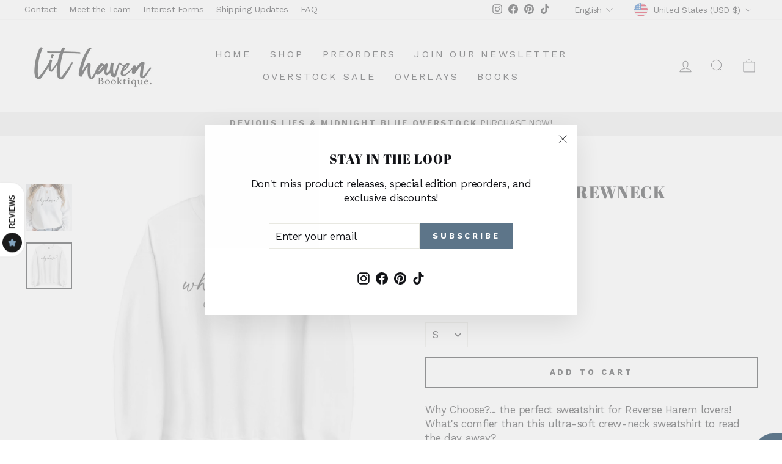

--- FILE ---
content_type: text/plain; charset=utf-8
request_url: https://d-ipv6.mmapiws.com/ant_squire
body_size: 159
content:
lithavenbooktique.com;019bf670-86cd-7be6-a5e7-cdff82bdbcbb:64cb87e1fc6effa277fec696d1c514e8de44b922

--- FILE ---
content_type: text/javascript
request_url: https://limits.minmaxify.com/lithavenbooktique.myshopify.com?v=139c&r=20260123222423
body_size: 13632
content:
!function(e){if(!e.minMaxify&&-1==location.href.indexOf("checkout.shopify")){var t=e.minMaxifyContext||{},i=e.minMaxify={shop:"lithavenbooktique.myshopify.com",cart:null,cartLoadTryCount:0,customer:t.customer,feedback:function(e){if(!(a.search(/\/(account|password|checkouts|cache|blogs|pages|\d+\/)/)>=0)){var t=new XMLHttpRequest;t.open("POST","https://app.minmaxify.com/report"),t.send(location.protocol+"//"+i.shop+a+"\n"+e)}},guarded:function(e,t){return function(){try{var a=t&&t.apply(this,arguments),n=e.apply(this,arguments);return t?n||a:n}catch(e){console.error(e);var o=e.toString();-1==o.indexOf("Maximum call stack")&&i.feedback("ex\n"+(e.stack||"")+"\n"+o)}}}},a=e.location.pathname;i.guarded((function(){var n,o,r,d,l,s=e.jQuery,c=e.document,m={btnCheckout:"[name=checkout],[href='/checkout'],[type=submit][value=Checkout],[onclick='window.location\\=\\'\\/checkout\\''],form[action='/checkout'] [type=submit],.checkout_button,form[action='/cart'] [type=submit].button-cart-custom,.btn-checkout,.checkout-btn,.button-checkout,.rebuy-cart__checkout-button,.gokwik-checkout,.tdf_btn_ck",lblCheckout:"[name=checkout],.checkout_button_label",btnCartQtyAdjust:".cart-item-decrease,.cart-item-increase,.js--qty-adjuster,.js-qty__adjust,.minmaxify-quantity-button,.numberUpDown > *,.cart-item button.adjust,.cart-wrapper .quantity-selector__button,.cart .product-qty > .items,.cart__row [type=button],.cart-item-quantity button.adjust,.cart_items .js-change-quantity,.ajaxcart__qty-adjust,.cart-table-quantity button",divCheckout:".additional-checkout-buttons,.dynamic-checkout__content,.cart__additional_checkout,.additional_checkout_buttons,.paypal-button-context-iframe,.additional-checkout-button--apple-pay,.additional-checkout-button--google-pay",divDynaCheckout:"div.shopify-payment-button,.shopify-payment-button > div,#gokwik-buy-now",fldMin:"",fldQty:"input[name=quantity]",fldCartQty:"input[name^='updates['],.cart__qty-input,[data-cart-item-quantity]",btnCartDrawer:"a[href='/cart'],.js-drawer-open-right",btnUpdate:"[type=submit][name=update],.cart .btn-update"},u=0,h={name:""},p=2e4,f={NOT_VALID_MSG:"Order not valid",CART_UPDATE_MSG:"Cart needs to be updated",CART_AUTO_UPDATE:"Quantities have been changed, press OK to validate the cart.",CART_UPDATE_MSG2:'Cart contents have changed, you must click "Update cart" before proceeding.',VERIFYING_MSG:"Verifying",VERIFYING_EXPANDED:"Please wait while we verify your cart.",PREVENT_CART_UPD_MSG:"\n\n"},g="/";function b(){return(new Date).getTime()}Object.assign;function y(e,t){try{setTimeout(e,t||0)}catch(i){t||e()}}function x(e){return e?"string"==typeof e?c.querySelectorAll(e):e.nodeType?[e]:e:[]}function v(e,t){var i,a=x(e);if(a&&t)for(i=0;i<a.length;++i)t(a[i]);return a}function k(e,t){var i=e&&c.querySelector(e);if(i)return t?"string"==typeof t?i[t]:t(i):i}function E(e,t){if(s)return s(e).trigger(t);v(e,(function(e){e[t]()}))}function S(e,t,i){try{if(s)return s(e).on(t,i)}catch(e){}v(e,(function(e){e.addEventListener(t,i)}))}function T(e,t){try{var i=c.createElement("template");i.innerHTML=e;var a=i.content.childNodes;if(a){if(!t)return a[0];for(;a.length;)t.appendChild(a[0]);return 1}}catch(e){console.error(e)}}function _(e){var t=e.target;try{return(t.closest||t.matches).bind(t)}catch(e){}}function M(){}i.showMessage=function(e){if(L())return(i.closePopup||M)(),!0;var t=w.messages||w.getMessages();if(++u,e&&(i.prevented=b()),!i.showPopup||!i.showPopup(t[0],t.slice(1))){for(var a="",n=0;n<t.length;++n)a+=t[n]+"\n";alert(a),r&&E(m.btnUpdate,"click")}return e&&(e.stopImmediatePropagation&&e.stopImmediatePropagation(),e.stopPropagation&&e.stopPropagation(),e.preventDefault&&e.preventDefault()),!1};var B="top: 0; left: 0; width: 100%; height: 100%; position: fixed;",C=".minmaxify-p-bg {"+B+" z-index: 2147483641; overflow: hidden; background: #0B0B0BCC; opacity: 0.2;} .minmaxify-p-bg.minmaxify-a {transition: opacity 0.15s ease-out; opacity: 1; display: block;} .minmaxify-p-wrap {"+B+' display: table; z-index: 2147483642; outline: none !important; pointer-events: none;} .minmaxify-p-wrap > div {display: table-cell; vertical-align: middle;} .minmaxify-dlg {padding:0px; margin:auto; border: 0px;} .minmaxify-dlg::backdrop {background:#0B0B0BBB;} .minmaxify-p {opacity: .5; color: black; background-color: white; padding: 18px; max-width: 500px; margin: 18px auto; width: calc(100% - 36px); pointer-events: auto; border: solid white 1px; overflow: auto; max-height: 95vh;} dialog > .minmaxify-p {margin:auto; width:100%;} .minmaxify-p.minmaxify-a {opacity: 1; transition: all 0.25s ease-in; border-width: 0px;} .minmaxify-ok {display: inline-block; padding: 8px 20px; margin: 0; line-height: 1.42; text-decoration: none; text-align: center; vertical-align: middle; white-space: nowrap; border: 1px solid transparent; border-radius: 2px; font-family: "Montserrat","Helvetica Neue",sans-serif; font-weight: 400;font-size: 14px;text-transform: uppercase;transition:background-color 0.2s ease-out;background-color: #000000; color: white; min-width: unset;} .minmaxify-ok:after {content: "OK";} .minmaxify-close {font-style: normal; font-size: 28px; font-family: monospace; overflow: visible; background: transparent; border: 0; appearance: none; display: block; outline: none; padding: 0px; box-shadow: none; margin: -10px -5px 0 0; opacity: .65;} .minmaxify-p button {user-select: none; cursor: pointer; float:right; width: unset;} .minmaxify-close:hover, .minmaxify-close:focus {opacity: 1;} .minmaxify-p ul {padding-left: 2rem; margin-bottom: 2rem;}';function D(e){if(f.locales){var t=(f.locales[i.locale]||{})[e];if(void 0!==t)return t}return f[e]}var A,O={messages:[D("VERIFYING_EXPANDED")],equalTo:function(e){return this===e}},w=O;function N(e){return n?n.getItemLimits(i,e):{}}function P(){return n&&X}function L(){return w.isOk&&!r&&P()||"force"==w.isOk||o}function I(){location.pathname!=a&&(a=location.pathname);try{if(P()&&!o){!function(){var e=i.cart&&i.cart.items;if(!e)return;v(m.fldCartQty,(function(t){for(var i=0;i<e.length;++i){var a=e[i],n=t.dataset;if(a.key==n.lineId||t.id&&-1!=t.id.search(new RegExp("updates(_large)?_"+a.id,"i"))||(n.cartLine||n.index)==i+1){var o=N(a);o.min>1&&!o.combine&&(t.min=o.min),o.max&&(t.max=o.max),o.multiple&&!o.combine&&(t.step=o.multiple);break}}}))}(),v(m.divDynaCheckout,(function(e){e.style.display="none"}));var t=function(t){var i,n;if(!i){if(!n)try{n=decodeURIComponent(a||location.href||"")}catch(e){n=""}if(!((n=n.split("/")).length>2&&"products"==n[n.length-2]))return;i=n[n.length-1]}var o=(e.ShopifyAnalytics||{}).meta||{},r={handle:i,sku:""},d=o.product,l=o.selectedVariantId;if(!d){var s=k("#ProductJson-product-template");if(s)try{d=s._product||JSON.parse(s.dataset.product||s.textContent)}catch(e){}}if(d){r.product_description=d.description,r.product_type=d.type,r.vendor=d.vendor,r.price=d.price,r.product_title=d.title,r.product_id=d.id;var c=d.variants||[],m=c.length;if(l||1==m)for(var u=0;u<m;++u){var h=c[u];if(1==m||h.id==l){r.variant_title=h.public_title,r.sku=h.sku,r.grams=h.weight,r.price=h.price||d.price,r.variant_id=h.id,r.name=h.name,r.product_title||(r.product_title=h.name);break}}}return $(r),r}();if(t){var n=k(m.fldQty);!function(t,i){function a(e,t){if(arguments.length<2)return i.getAttribute(e);null==t?i.removeAttribute(e):i.setAttribute(e,t)}var n=t.max||void 0,o=t.multiple,r=t.min;if((e.minmaxifyDisplayProductLimit||M)(t),i){var d=a("mm-max"),l=a("mm-step"),s=a("mm-min"),c=parseInt(i.max),m=parseInt(i.step),u=parseInt(i.min);stockMax=parseInt(a("mm-stock-max")),val=parseInt(i.value),(r!=s||r>u)&&((s?val==s||val==u:!val||val<r)&&(i.value=r),!t.combine&&r>1?a("min",r):s&&a("min",1),a("mm-min",r)),isNaN(stockMax)&&!d&&(stockMax=parseInt(a("data-max-quantity")||a("max")),a("mm-stock-max",stockMax)),!isNaN(stockMax)&&n&&n>stockMax&&(n=stockMax),(n!=d||isNaN(c)||c>n)&&(n?a("max",n):d&&a("max",null),a("mm-max",n)),(o!=l||o>1&&m!=o)&&(t.combine?l&&a("step",null):a("step",o),a("mm-step",o))}}(N(t),n)}}}catch(e){console.error(e)}return H(),R(),!0}function H(e,t,i){v(m.lblCheckout,(function(a){var n=null===e?a.minMaxifySavedLabel:e;a.minMaxifySavedLabel||(a.minMaxifySavedLabel=a.value||(a.innerText||a.textContent||"").trim()),void 0!==n&&(a.value=n,a.textContent&&!a.childElementCount&&(a.textContent=n));var o=a.classList;o&&t&&o.add(t),o&&i&&o.remove(i)}))}function G(e){"start"==e?(H(D("VERIFYING_MSG"),"btn--loading"),d||(d=b(),p&&y((function(){d&&b()-d>=p&&(W()&&i.feedback("sv"),w={isOk:"force"},G("stop"))}),p))):"stop"==e?(H(w.isOk?null:D("NOT_VALID_MSG"),0,"btn--loading"),d=0,(i.popupShown||M)()&&y(i.showMessage)):"changed"==e&&H(D("CART_UPDATE_MSG")),R()}function R(){v(m.divCheckout,(function(e){var t=e.style;L()?e.mm_hidden&&(t.display=e.mm_hidden,e.mm_hidden=!1):"none"!=t.display&&(e.mm_hidden=t.display||"block",t.display="none")})),(e.minmaxifyDisplayCartLimits||M)(!o&&w,r)}function U(e){var t=_(e);if(t){if(t(m.btnCheckout))return i.showMessage(e);t(m.btnCartQtyAdjust)&&i.onChange(e)}}function q(t){null==i.cart&&(i.cart=(e.Shopify||{}).cart||null),t&&function(){let e=(i.cart||{}).items;if(e){X=!0;for(var t=0;t<e.length;++t){var a=e[t];a.quantity&&!$(a)&&(X=!1)}X||J()}}();var a=i.cart&&i.cart.item_count&&(t||!u&&W());(I()||a||t)&&(P()&&i.cart?(w=n.validateCart(i),G("stop"),a&&(A&&!w.isOk&&!w.equalTo(A)&&c.body?i.showMessage():!u&&W()&&y(i.showMessage,100)),A=w):(w=O,G("start"),i.cart||Q()))}function W(){let e=a.length-5;return e<4&&a.indexOf("/cart")==e}function V(e,t,a,n){if(t&&"function"==typeof t.search&&4==e.readyState&&"blob"!=e.responseType){var o,d;try{if(200!=e.status)"POST"==a&&-1!=t.search(/\/cart(\/update|\/change|\/clear|\.js)/)&&(422==e.status?Q():r&&(r=!1,q()));else{if("GET"==a&&-1!=t.search(/\/cart($|\.js|\.json|\?view=)/)&&-1==t.search(/\d\d\d/))return;var l=(o=e.response||e.responseText||"").indexOf&&o.indexOf("{")||0;-1!=t.search(/\/cart(\/update|\/change|\/clear|\.js)/)||"/cart"==t&&0==l?(-1!=t.indexOf("callback=")&&o.substring&&(o=o.substring(l,o.length-1)),d=i.handleCartUpdate(o,-1!=t.indexOf("cart.js")?"get":"update",n)):-1!=t.indexOf("/cart/add")?d=i.handleCartUpdate(o,"add",n):"GET"!=a||W()&&"/cart"!=t||(q(),d=1)}}catch(e){if(!o||0==e.toString().indexOf("SyntaxError"))return;console.error(e),i.feedback("ex\n"+(e.stack||"")+"\n"+e.toString()+"\n"+t)}d&&K()}}function K(){for(var e=500;e<=2e3;e+=500)y(I,e)}function Q(){var e=new XMLHttpRequest,t=g+"cart.js?_="+b();e.open("GET",t),e.mmUrl=null,e.onreadystatechange=function(){V(e,t)},e.send(),y((function(){null==i.cart&&i.cartLoadTryCount++<60&&Q()}),5e3+500*i.cartLoadTryCount)}i.getLimitsFor=N,i.checkLimits=L,i.onChange=i.guarded((function(){G("changed"),r=!0,w=W()&&k(m.btnUpdate)?{messages:[D("CART_AUTO_UPDATE")]}:{messages:[D("CART_UPDATE_MSG2")]},R()})),e.getLimits=q,e.mmIsEnabled=L,i.handleCartUpdate=function(e,t,a){"string"==typeof e&&(e=JSON.parse(e));var n="get"==t&&JSON.stringify(e);if("get"!=t||l!=n){if("update"==t)i.cart=e;else if("add"!=t){if(a&&!e.item_count&&i.cart)return;i.cart=e}else{var o=e.items||[e];e=i.cart;for(var d=0;d<o.length;++d){var s=o[d];e&&e.items||(e=i.cart={total_price:0,total_weight:0,items:[],item_count:0}),e.total_price+=s.line_price,e.total_weight+=s.grams*s.quantity,e.item_count+=s.quantity;for(var c=0;c<e.items.length;++c){var m=e.items[c];if(m.id==s.id){e.total_price-=m.line_price,e.total_weight-=m.grams*m.quantity,e.item_count-=m.quantity,e.items[c]=s,s=0;break}}s&&e.items.unshift(s)}e.items=e.items.filter((function(e){return e.quantity>0})),n=JSON.stringify(e)}return l=n,r=!1,q(!0),1}if(!w.isOk)return I(),1};var Y={},j={},F={},X=!0;function z(e){e?"string"==typeof e&&(e=JSON.parse(e)):e=[],F={};for(var t=0;t<e.length;++t){var i=e[t];i.product_id&&(Y[i.product_id]=i),i.variant_id&&(j[i.variant_id]=i),i.id&&(F[i.id]=i)}}function J(){var e=new XMLHttpRequest;e.open("GET","/apps/minmaxify/liquids/cart-extras?_="+b()),e.mmUrl=null,e.onreadystatechange=function(){4==e.readyState&&(z(e.responseText),q(!0))},e.send(),y((function(){!X&&i.cartLoadTryCount++<20&&J()}),1e4+1e3*i.cartLoadTryCount)}function $(e){var t=F[e.id]||j[e.variant_id]||Y[e.product_id];if(t)return e.coll=t.collection,e.ptag=t.tag,!0}z(t.cartItemExtras),t.product&&z([t.product]);var Z,ee=e.XMLHttpRequest.prototype,te=ee.open,ie=ee.send;function ae(){s||(s=e.jQuery);var t=e.Shopify||{},a=t.shop||location.host;if(h=t.theme||h,o=!1,a==i.shop){var n;i.locale=t.locale,I(),function(e,t,a,n){v(e,(function(e){if(!e["mmBound_"+t]){e["mmBound_"+t]=!0;var o=e["on"+t];o&&n?e["on"+t]=i.guarded((function(e){!1!==a()?o.apply(this,arguments):e.preventDefault()})):S(e,t,i.guarded(a))}}))}(m.btnCartDrawer,"click",K),i.showPopup||T('<style type="text/css" minmaxify>'+C+"</style>",c.head)&&(i.showPopup=function(e,t){for(var a='<button title="Close (Esc)" type="button" class="minmaxify-close" aria-label="Close">&times;</button>'+e.replace(new RegExp("\n","g"),"<br/>")+"<ul>",o=0;o<t.length;++o){var r=t[o];r&&(a+="<li>"+r+"</li>")}a+='</ul><div><button class="minmaxify-ok"></button><div style="display:table;clear:both;"></div></div>';var d=k("div.minmaxify-p");if(d)d.innerHTML=a,n&&!n.open&&n.showModal();else{var l=c.body;(n=c.createElement("dialog")).showModal?(n.className="minmaxify-dlg",n.innerHTML="<div class='minmaxify-p minmaxify-a'>"+a+"</div>",l.appendChild(n),n.showModal(),S(n,"click",(function(e){var t=_(e);t&&!t(".minmaxify-p")&&i.closePopup()}))):(n=0,l.insertBefore(T("<div class='minmaxify-p-bg'></div>"),l.firstChild),l.insertBefore(T("<div class='minmaxify-p-wrap'><div><div role='dialog' aria-modal='true' aria-live='assertive' tabindex='1' class='minmaxify-p'>"+a+"</div></div></div>"),l.firstChild),y(v.bind(i,".minmaxify-p-bg, .minmaxify-p",(function(e){e.classList.add("minmaxify-a")}))))}return S(".minmaxify-ok","click",(function(){i.closePopup(1)})),S(".minmaxify-close, .minmaxify-p-bg","click",(function(){i.closePopup()})),1},i.closePopup=function(e){n?n.close():v(".minmaxify-p-wrap, .minmaxify-p-bg",(function(e){e.parentNode.removeChild(e)})),r&&e&&E(m.btnUpdate,"click")},i.popupShown=function(){return n?n.open:x("div.minmaxify-p").length},c.addEventListener("keyup",(function(e){27===e.keyCode&&i.closePopup()}))),ne();var d=document.getElementsByTagName("script");for(let e=0;e<d.length;++e){var l=d[e];l.src&&-1!=l.src.indexOf("trekkie.storefront")&&!l.minMaxify&&(l.minMaxify=1,l.addEventListener("load",ne))}}else o=!0}function ne(){var t=e.trekkie||(e.ShopifyAnalytics||{}).lib||{},a=t.track;a&&!a.minMaxify&&(t.track=function(e){return"Viewed Product Variant"==e&&y(I),a.apply(this,arguments)},t.track.minMaxify=1,t.ready&&(t.ready=i.guarded(q,t.ready)));var n=e.subscribe;"function"!=typeof n||n.mm_quTracked||(n.mm_quTracked=1,n("quantity-update",i.guarded(I)))}i.initCartValidator=i.guarded((function(e){n||(n=e,o||q(!0))})),ee.open=function(e,t,i,a,n){return this.mmMethod=e,this.mmUrl=t,te.apply(this,arguments)},ee.send=function(e){var t=this;return t.addEventListener?t.addEventListener("readystatechange",(function(e){V(t,t.mmUrl,t.mmMethod)})):t.onreadystatechange=i.guarded((function(){V(t,t.mmUrl)}),t.onreadystatechange),ie.apply(t,arguments)},(Z=e.fetch)&&!Z.minMaxify&&(e.fetch=function(e,t){var a,n=(t||e||{}).method||"GET";return a=Z.apply(this,arguments),-1!=(e=((e||{}).url||e||"").toString()).search(/\/cart(\/|\.js)/)&&(a=a.then((function(t){try{var a=i.guarded((function(i){t.readyState=4,t.responseText=i,V(t,e,n,!0)}));t.ok?t.clone().text().then(a):a()}catch(e){}return t}))),a},e.fetch.minMaxify=1),["mousedown","touchstart","touchend","click"].forEach((function(t){e.addEventListener(t,i.guarded(U),{capture:!0,passive:!1})})),e.addEventListener("keydown",(function(e){var t=e.key,a=_(e);a&&a(m.fldCartQty)&&(t>=0&&t<=9||-1!=["Delete","Backspace"].indexOf(t))&&i.onChange(e)})),e.addEventListener("change",i.guarded((function(e){var t=_(e);t&&t(m.fldCartQty)&&i.onChange(e)}))),c.addEventListener("DOMContentLoaded",i.guarded((function(){ae(),o||(W()&&y(q),(e.booster||e.BoosterApps)&&s&&s.fn.ajaxSuccess&&s(c).ajaxSuccess((function(e,t,i){i&&V(t,i.url,i.type)})))}))),ae()}))()}}(window),function(){function e(e,t,i,a){this.cart=t||{},this.opt=e,this.customer=i,this.messages=[],this.locale=a&&a.toLowerCase()}e.prototype={recalculate:function(e){this.isOk=!0,this.messages=!e&&[],this.isApplicable()&&(this._calcWeights(),this.addMsg("INTRO_MSG"),this._doSubtotal(),this._doItems(),this._doGroups(),this._doQtyTotals(),this._doWeight())},getMessages:function(){return this.messages||this.recalculate(),this.messages},isApplicable:function(){var e=this.cart._subtotal=Number(this.cart.total_price||0)/100,t=this.opt.overridesubtotal;if(!(t>0&&e>t)){for(var i=0,a=this.cart.items||[],n=0;n<a.length;n++)i+=Number(a[n].quantity);return this.cart._totalQuantity=i,1}},addMsg:function(e,t){if(!this.messages)return;const i=this.opt.messages;var a=i[e];if(i.locales&&this.locale){var n=(i.locales[this.locale]||{})[e];void 0!==n&&(a=n)}a&&(a=this._fmtMsg(unescape(a),t)),this.messages.push(a)},equalTo:function(e){if(this.isOk!==e.isOk)return!1;var t=this.getMessages(),i=e.messages||e.getMessages&&e.getMessages()||[];if(t.length!=i.length)return!1;for(var a=0;a<t.length;++a)if(t[a]!==i[a])return!1;return!0},_calcWeights:function(){this.weightUnit=this.opt.weightUnit||"g";var e=i[this.weightUnit]||1,t=this.cart.items;if(t)for(var a=0;a<t.length;a++){var n=t[a];n._weight=Math.round(Number(n.grams||0)*e*n.quantity*100)/100}this.cart._totalWeight=Math.round(Number(this.cart.total_weight||0)*e*100)/100},_doSubtotal:function(){var e=this.cart._subtotal,t=this.opt.minorder,i=this.opt.maxorder;e<t&&(this.addMsg("MIN_SUBTOTAL_MSG"),this.isOk=!1),i>0&&e>i&&(this.addMsg("MAX_SUBTOTAL_MSG"),this.isOk=!1)},_doWeight:function(){var e=this.cart._totalWeight,t=this.opt.weightmin,i=this.opt.weightmax;e<t&&(this.addMsg("MIN_WEIGHT_MSG"),this.isOk=!1),i>0&&e>i&&(this.addMsg("MAX_WEIGHT_MSG"),this.isOk=!1)},checkGenericLimit:function(e,t,i){if(!(e.quantity<t.min&&(this.addGenericError("MIN",e,t,i),i)||t.max&&e.quantity>t.max&&(this.addGenericError("MAX",e,t,i),i)||t.multiple>1&&e.quantity%t.multiple>0&&(this.addGenericError("MULT",e,t,i),i))){var a=e.line_price/100;void 0!==t.minAmt&&a<t.minAmt&&(this.addGenericError("MIN_SUBTOTAL",e,t,i),i)||t.maxAmt&&a>t.maxAmt&&this.addGenericError("MAX_SUBTOTAL",e,t,i)}},addGenericError:function(e,t,i,a){var n={item:t};a?(e="PROD_"+e+"_MSG",n.itemLimit=i,n.refItem=a):(e="GROUP_"+e+"_MSG",n.groupLimit=i),this.addMsg(e,n),this.isOk=!1},_buildLimitMaps:function(){var e=this.opt,t=e.items||[];e.bySKU={},e.byId={},e.byHandle={};for(var i=0;i<t.length;++i){var a=t[i];a.sku?e.bySKU[a.sku]=a:(a.h&&(e.byHandle[a.h]=a),a.id&&(e.byId[a.id]=a))}},_doItems:function(){var e,t=this.cart.items||[],i={},a={},n=this.opt;n.byHandle||this._buildLimitMaps(),(n.itemmin||n.itemmax||n.itemmult)&&(e={min:n.itemmin,max:n.itemmax,multiple:n.itemmult});for(var o=0;o<t.length;o++){var r=t[o],d=this.getCartItemKey(r),l=i[d],s=a[r.handle];l?(l.quantity+=r.quantity,l.line_price+=r.line_price,l._weight+=r._weight):l=i[d]={ref:r,quantity:r.quantity,line_price:r.line_price,grams:r.grams,_weight:r._weight,limit:this._getIndividualItemLimit(r)},s?(s.quantity+=r.quantity,s.line_price+=r.line_price,s._weight+=r._weight):s=a[r.handle]={ref:r,quantity:r.quantity,line_price:r.line_price,grams:r.grams,_weight:r._weight},s.limit&&s.limit.combine||(s.limit=l.limit)}for(var c in i){if(r=i[c])((m=r.limit||r.limitRule)?!m.combine:e)&&this.checkGenericLimit(r,m||e,r.ref)}for(var c in a){var m;if(r=a[c])(m=r.limit||r.limitRule)&&m.combine&&this.checkGenericLimit(r,m,r.ref)}},getCartItemKey:function(e){var t=e.handle;return t+=e.sku||e.variant_id},getCartItemIds:function(e){var t={handle:e.handle||"",product_id:e.product_id,sku:e.sku},i=t.handle.indexOf(" ");return i>0&&(t.sku=t.handle.substring(i+1),t.handle=t.handle.substring(0,i)),t},_getIndividualItemLimit:function(e){var t=this.opt,i=this.getCartItemIds(e);return t.bySKU[i.sku]||t.byId[i.product_id]||t.byHandle[i.handle]||this.getIndividualGroupLimit(e,i)},getItemLimit:function(e){var t=this.opt;if(!t)return{};void 0===t.byHandle&&this._buildLimitMaps();var i=this._getIndividualItemLimit(e);return i||(i={min:t.itemmin,max:t.itemmax,multiple:t.itemmult}),i},calcItemLimit:function(e){var t=this.getItemLimit(e);(t={max:t.max||0,multiple:t.multiple||1,min:t.min,combine:t.combine}).min||(t.min=t.multiple);var i=this.opt.maxtotalitems||0;(!t.max||i&&i<t.max)&&(t.max=i);for(var a=this.opt.groups||[],n=0;n<a.length;++n){var o=a[n];1==o.combine&&this.groupIsApplicable(e,o)&&(!t.max||o.max&&o.max<t.max)&&(t.max=o.max)}return t},_doQtyTotals:function(){var e=this.opt.maxtotalitems,t=this.opt.mintotalitems,i=this.opt.multtotalitems,a=this.cart._totalQuantity;0!=e&&a>e&&(this.addMsg("TOTAL_ITEMS_MAX_MSG"),this.isOk=!1),a<t&&(this.addMsg("TOTAL_ITEMS_MIN_MSG"),this.isOk=!1),i>1&&a%i>0&&(this.addMsg("TOTAL_ITEMS_MULT_MSG"),this.isOk=!1)},getIndividualGroupLimit:function(e,t){for(var i=this.opt.groups||[],a=0;a<i.length;++a){var n=i[a];if(1!=n.combine&&this.groupIsApplicable(e,n,t))return n}},groupIsApplicable:function(e,i,a){var n=i.field,o=i.op,r=i.filter;if("[]"==n)return this.checkMultipleConditions(r||[],this.groupIsApplicable.bind(this,e),o,a);var d,l=e[n];switch(n){case"ctags":l=(this.customer||{}).tags||[],d=!0;break;case"product":l=e.product_id;case"coll":case"ptag":d=!0;break;case"price":l/=100;break;case"handle":void 0!==(a||{}).handle&&(l=a.handle)}return d&&("e"==o?(o="oo",r=[r]):"ne"==o&&(o="no",r=[r])),t[o](l,r)},_doGroups:function(){for(var e=this.opt.groups||[],t=0;t<e.length;++t){var i=e[t];if(1==i.combine){for(var a=0,n=0,o=this.cart.items||[],r=0;r<o.length;++r){var d=o[r];this.groupIsApplicable(d,i)&&(a+=d.quantity,n+=d.line_price)}a&&this.checkGenericLimit({quantity:a,line_price:n},i)}}},checkMultipleConditions:function(e,t,i,a){for(var n=0;n<e.length;++n){if(t(e[n],a)){if("not"==i)return!1;if("or"==i)return!0}else{if("and"==i)return!1;if("nor"==i)return!0}}return"and"==i||"not"==i},_fmtMsg:function(e,t){var i,a,n,o=this;return e.replace(/\{\{\s*(.*?)\s*\}\}/g,(function(e,r){try{i||(i=o._getContextMsgVariables(t)||{});var d=i[r];return void 0!==d?d:a||(a=i,o._setGeneralMsgVariables(a),void 0===(d=a[r]))?(n||(n=o._makeEvalFunc(i)),n(r)):d}catch(e){return'"'+e.message+'"'}}))},formatMoney:function(e){var t=this.opt.moneyFormat;if(void 0!==t){try{e=e.toLocaleString()}catch(e){}t&&(e=t.replace(/{{\s*amount[a-z_]*\s*}}/,e))}return e},_getContextMsgVariables(e){if(e){var t,i;if(e.itemLimit){var a=e.item,n=e.refItem||a,o=e.itemLimit;t={item:n,ProductQuantity:a.quantity,ProductName:o.combine&&unescape(n.product_title||o.name)||n.title,GroupTitle:o.title,ProductMinQuantity:o.min,ProductMaxQuantity:o.max,ProductQuantityMultiple:o.multiple},i=[["ProductAmount",Number(a.line_price)/100],["ProductMinAmount",o.minAmt],["ProductMaxAmount",o.maxAmt]]}if(e.groupLimit){a=e.item,n=e.refItem||a,o=e.groupLimit;t={item:n,GroupQuantity:a.quantity,GroupTitle:o.title,GroupMinQuantity:o.min,GroupMaxQuantity:o.max,GroupQuantityMultiple:o.multiple},i=[["GroupAmount",Number(a.line_price)/100],["GroupMinAmount",o.minAmt],["GroupMaxAmount",o.maxAmt]]}if(t){for(var r=0;r<i.length;r++){const e=i[r];isNaN(e[1])||Object.defineProperty(t,e[0],{get:this.formatMoney.bind(this,e[1])})}return t}}},_setGeneralMsgVariables:function(e){var t=this.cart,i=this.opt;e.CartWeight=t._totalWeight,e.CartMinWeight=i.weightmin,e.CartMaxWeight=i.weightmax,e.WeightUnit=this.weightUnit,e.CartQuantity=t._totalQuantity,e.CartMinQuantity=i.mintotalitems,e.CartMaxQuantity=i.maxtotalitems,e.CartQuantityMultiple=i.multtotalitems;for(var a=[["CartAmount",t._subtotal],["CartMinAmount",i.minorder],["CartMaxAmount",i.maxorder]],n=0;n<a.length;n++){const t=a[n];isNaN(t[1])||Object.defineProperty(e,t[0],{get:this.formatMoney.bind(this,t[1])})}},_makeEvalFunc:function(e){return new Function("_expr","with(this) return eval(_expr)").bind(e)}};var t={c:function(e,t){return e&&String(e).indexOf(t)>-1},nc:function(e,t){return e&&-1==String(e).indexOf(t)},e:function(e,t){return e==t},g:function(e,t){return e>t},l:function(e,t){return e<t},ne:function(e,t){return e!=t},be:function(e,t){return e>t[0]&&e<t[1]},oo:function(e,t){if(e){e instanceof Array||(e=[e]);for(var i=0;i<e.length;++i)for(var a=0;a<t.length;++a)if(e[i]==t[a])return 1}},no:function(e,t){e instanceof Array||(e=[e]);for(var i=0;i<e.length;++i)for(var a=0;a<t.length;++a)if(e[i]==t[a])return 0;return 1}},i={g:1,kg:.001,lb:.00220462,oz:.03527396},a={messages:{INTRO_MSG:"Cannot place order, you have too many books or overlays in your cart! If you wish to have more than one book or overlay pack of this product type, you must purchase them in separate orders.\n",GROUP_MIN_MSG:"Must have at least {{GroupMinQuantity}} of {{GroupTitle}}.",GROUP_MAX_MSG:"Must have at most {{GroupMaxQuantity}} of {{GroupTitle}}.",GROUP_MULT_MSG:"{{GroupTitle}} quantity must be a multiple of {{GroupQuantityMultiple}}.",PROD_MIN_MSG:"{{ProductName}}: Must have at least {{ProductMinQuantity}} of this item.",PROD_MAX_MSG:"{{ProductName}}: Must have at most {{ProductMaxQuantity}} of this item.",PROD_MULT_MSG:"{{ProductName}}: Quantity must be a multiple of {{ProductQuantityMultiple}}."},items:[{sku:"Bundle-BdCn",max:1},{sku:"Bundle-BsCn",max:1},{sku:"Bundle-CdBn",max:1},{sku:"Bundle-CsBn",max:1},{sku:"Bundle-Detailedx2",max:1},{sku:"Bundle-Detailedx2-KBB-TBOA",max:1},{sku:"Bundle-HELgHd",max:1},{sku:"Bundle-HELgHs",max:1},{sku:"Bundle-HELnHd",max:1},{sku:"Bundle-HELnHs",max:1},{sku:"Bundle-KdAn",max:1},{sku:"Bundle-KdAs",max:1},{sku:"Bundle-KnAd",max:1},{sku:"Bundle-KnAs",max:1},{sku:"Bundle-KsAd",max:1},{sku:"Bundle-KsAn",max:1},{sku:"Bundle-NoE",max:1},{sku:"Bundle-NoE-KBB-TBOA",max:1},{sku:"Bundle-NoE-KBB-TBOA",max:1},{sku:"Bundle-Simplex2",max:1},{sku:"Bundle-Simplex2-KBB-TBOA",max:1},{sku:"honey-detail",max:1},{sku:"honey-simple",max:1},{sku:"KBB-Detailed",max:1},{sku:"KBB-NoE",max:2},{sku:"KBB-Simple",max:1},{sku:"MMH-Detailed",max:1},{sku:"MMH-NoE",max:2},{sku:"MMH-Simple",max:1},{sku:"Noct-black-simple",max:1},{sku:"Noct-detail",max:1},{sku:"Noct-purple-simple",max:1},{sku:"OPOY-Detailed",max:1},{sku:"OPOY-NoE",max:2},{sku:"OPOY-Simple",max:1},{sku:"Rabid-Detail",max:1},{sku:"Rabid-NoE",max:2},{sku:"Rabid-Simple",max:1},{sku:"TBACB-Detailed",max:1},{sku:"TBACB-NoE",max:2},{sku:"TBACB-Simple",max:1},{sku:"TBOA-Detailed",max:1},{sku:"TBOA-NoE",max:2},{sku:"TBOA-Simple",max:1},{sku:"TheCoven-Detailed",max:1},{sku:"TheCoven-NoE",max:2},{sku:"TheCoven-Simple",max:1},{id:8375744987272,h:"amid-clouds-and-bones-hardcover-edition-preorder",name:"Amid Clouds and Bones Hardcover Edition Preorder",max:2},{id:8628744192136,h:"blood-oath-preorder",name:"Blood Oath Signature Edition Preorder",max:1},{id:8371078398088,h:"bundle-1-2-washingtonwolves",name:"Books 2&3 BUNDLE | The Washington Wolves Hardcover Editions",max:1,combine:1},{id:7824163012744,h:"bundle-midnight-blue-devious-lies",name:"BUNDLE - Midnight Blue + Devious Lies",max:1,combine:1},{id:8615790477448,h:"bundle-broken-bloodlines-2-3-preorder",name:"BUNDLE | Broken Bloodlines 2&3 Preorder",max:1},{id:8695677976712,h:"bundle-demon-reform-academy-1-2",name:"BUNDLE | Demon Reform Academy Term 1 & Term 2 Preorder",combine:1,max:1},{id:7962080116872,h:"bundle-helfyre-honey",name:"BUNDLE | Helfyre + Honey",max:1},{id:7947793891464,h:"copy-of-bundle-midnight-blue-devious-lies",name:"BUNDLE | Helfyre + Honey - Detailed edge early access",max:1,combine:1},{id:7947816206472,h:"bundle-helfyre-honey-simple-edge-early-access",name:"BUNDLE | Helfyre + Honey - Simple edge early access",max:1,combine:1},{id:8428262031496,h:"bundle-spark-glow",name:"BUNDLE | Spark & Glow of the Everflame",max:1,combine:1},{id:8628743798920,h:"bundle-the-cursed-legacies-1-2-preorder",name:"BUNDLE | The Cursed Legacies 1&2 Preorder",max:1},{id:8568389435528,h:"bundle-wings-so-wicked-blood-so-brutal-preorder",name:"BUNDLE | Wings So Wicked & Blood So Brutal Preorder",max:1},{id:8719033499784,h:"bundle-witch-walker-2-3-preorder",name:"BUNDLE | Witch Walker 2&3 Preorder",combine:1,max:1},{id:8719313371272,h:"bundle-witch-walker-2-3-preorder-detailed-early-access",name:"BUNDLE | Witch Walker 2&3 Preorder - Detailed Edge Early Access",combine:1,max:1},{id:8611574939784,h:"bundle-digitally-signed-bourbon-boys-2-3-preorder",name:"BUNDLE DIGITALLY SIGNED | The Bourbon Boys 2&3 Preorder",combine:1,max:1},{id:8611572875400,h:"bundle-hand-signed-bourbon-boys-2-3-preorder",name:"BUNDLE HAND-SIGNED | The Bourbon Boys 2&3 Preorder",combine:1,max:1},{id:7470486585480,h:"no-edge-bundle-august-waitlist-book-1-book-2",name:"BUNDLE PREORDER - The Book of Azrael + King of Battle and Blood",max:1},{id:7376025845896,h:"bundle-one-percent-of-you-contemp-book",name:"Bundle Waitlist | One Percent of You & Meet Me Halfway",max:1},{id:7353994805384,h:"bundle-the-coven-to-bleed-a-crystal-bloom-waitlist",name:"Bundle Waitlist | The Coven & To Bleed A Crystal Bloom",max:1},{id:8719279259784,h:"city-of-ruin-preorder",name:"City of Ruin Collector's Edition Preorder",combine:1,max:1},{id:8719314321544,h:"city-of-ruin-preorder-detailed-edge-early-access",name:"City of Ruin Collector's Edition Preorder - Detailed Edge Early Access",combine:1,max:1},{id:8695713759368,h:"demon-reform-academy-term-1-preorder",name:"Demon Reform Academy, Term 1 Preorder",combine:1,max:1},{id:7794803343496,h:"devious-lies-hardcover-edition-preorder",name:"Devious Lies Hardcover Edition Preorder",max:2,combine:1},{id:8401192845448,h:"anathema-preorder-digital",name:"DIGITALLY SIGNED | Anathema Signature Edition Preorder",max:2},{id:8481636941960,h:"bourbon-lies-preorder-digital",name:"DIGITALLY SIGNED | Bourbon & Lies Collector's Edition Preorder",max:2,combine:1},{id:8611568156808,h:"digitally-signed-bourbon-proof-preorder",name:"DIGITALLY SIGNED | Bourbon & Proof Collector's Edition Preorder",combine:1,max:1},{id:8611566846088,h:"digitally-signed-bourbon-secrets-preorder",name:"DIGITALLY SIGNED | Bourbon & Secrets Collector's Edition Preorder",combine:1,max:1},{id:7681463025800,h:"digitally-signed-the-witch-collector-hardcover-preorder",name:"DIGITALLY SIGNED | The Witch Collector Hardcover Preorder",max:2,combine:1},{id:8518143017096,h:"digitally-signed-blood-of-hercules-signature-edition-preorder-copy",name:"DIGITALLY-SIGNED | Blood of Hercules Signature Edition Preorder",max:2,combine:1},{id:8791524835464,h:"digitally-signed-bonds-of-hercules-signature-edition-preorder-copy",name:"DIGITALLY-SIGNED | Bonds of Hercules Signature Edition Preorder",max:1},{id:8497753030792,h:"digitally-signed-the-poisoner",name:"DIGITALLY-SIGNED | The Poisoner Collector's Edition Preorder",max:2,combine:1},{id:8542791565448,h:"digitally-signed-blood-of-hercules-signature-edition-preorder-copy-1",name:"Forged in Blood Signature Edition Preorder",max:1,combine:1},{id:8371099828360,h:"full-washington-wolves",name:"Full Series BUNDLE | The Washington Wolves Hardcover Editions",max:1,combine:1},{id:7792828678280,h:"gild-only-pps-vellum-overlays",name:"GILD ONLY | PPS Vellum Overlays",max:1},{id:7792832184456,h:"gild-glint-gleam-set-pps-vellum-overlays",name:"GILD, GLINT & GLEAM set | PPS Vellum Overlays",max:1},{id:8401241735304,h:"anathema-preorder-hand-signed",name:"HAND-SIGNED | Anathema Signature Edition Preorder",max:1},{id:8517977374856,h:"blood-of-hercules-hand-signed",name:"HAND-SIGNED | Blood of Hercules Signature Edition Preorder",max:2,combine:1},{id:8791480303752,h:"hand-signed-bonds-of-hercules-signature-edition-preorder",name:"HAND-SIGNED | Bonds of Hercules Signature Edition Preorder",max:1},{id:8481652441224,h:"bourbon-lies-preorder-signed",name:"HAND-SIGNED | Bourbon & Lies Collector's Edition Preorder",combine:1,max:2},{id:8611565994120,h:"hand-signed-bourbon-proof-preorder",name:"HAND-SIGNED | Bourbon & Proof Collector's Edition Preorder",combine:1,max:1},{id:8611562520712,h:"hand-signed-bourbon-secrets-preorder",name:"HAND-SIGNED | Bourbon & Secrets Collector's Edition Preorder",combine:1,max:1},{id:8582276415624,h:"hs-my-dark-beast-preorder",name:"HAND-SIGNED | My Dark Beast Signature Edition Preorder",combine:1,max:2},{id:8497711808648,h:"hand-signed-the-poisoner",name:"HAND-SIGNED | The Poisoner Collector's Edition Preorder",max:2,combine:1},{id:8711318962312,h:"to-cage-a-wild-bird-preorder",name:"HAND-SIGNED | To Cage a Wild Bird Signature Edition Preorder",combine:1,max:1},{id:8590712078472,h:"hand-signed-what-blooms-from-death-signature-edition-preorder",name:"HAND-SIGNED | What Blooms from Death Signature Edition Preorder",max:2,combine:1},{id:8612525441160,h:"hardcover-etched-in-frost",name:"HARDCOVER | Etched in Frost",combine:1,max:1},{id:8695186063496,h:"heavy-scratch-dent-bourbon-lies-hardcover-edition",name:"HEAVY SCRATCH & DENT | Bourbon & Lies Hardcover Edition",max:1,combine:1},{id:7906808758408,h:"hollow-legend-hardcover-edition-preorder",name:"Hollow & Legend Omnibus Hardcover Edition Preorder",max:1},{id:7962078183560,h:"honey-preorder",name:"Honey Signature Edition Preorder",max:2},{id:7947743133832,h:"honey-signature-edition-preorder",name:"Honey Signature Edition Preorder - Detailed edge early access",max:2},{id:7947792744584,h:"honey-signature-edition-preorder-1",name:"Honey Signature Edition Preorder - Simple edge early access",max:2},{id:7376495083656,h:"bundle-waitlist-meet-me-halfway",name:"Individual Waitlist | Meet Me Halfway",max:2},{id:7376004251784,h:"individual-waitlist-one-percent-of-you",name:"Individual Waitlist | One Percent of You Signature Edition",max:2},{id:7353962692744,h:"the-coven-signature-edition-waitlist",name:"Individual Waitlist | The Coven Signature Edition",max:2},{id:7353965904008,h:"individual-book-to-bleed-a-crystal-bloom-signature-edition-waitlist",name:"Individual Waitlist | To Bleed A Crystal Bloom Signature Edition",max:2},{id:7794539364488,h:"preorder-midnight-blue",name:"Midnight Blue Hardcover Edition Preorder",max:2,combine:1},{id:8695075405960,h:"minor-scratch-dent-bourbon-lies-hardcover-edition",name:"MINOR SCRATCH & DENT | Bourbon & Lies Hardcover Edition",max:1,combine:1},{id:8695187308680,h:"overstock-bourbon-lies-hardcover-edition",name:"OVERSTOCK | Bourbon & Lies Hardcover Edition",max:1,combine:1},{id:8329005498504,h:"overstock-bundle-dlm-sr",name:"OVERSTOCK | Bundle Dirty Like Me & Sweet Regret Exclusive Hardcover",max:1,combine:1},{id:8312153604232,h:"overstock-bundle-one-percent-of-you-meet-me-halfway",name:"OVERSTOCK | Bundle One Percent of You & Meet Me Halfway",max:1,combine:1},{id:8328997666952,h:"overstock-dirty-like-me",name:"OVERSTOCK | Dirty Like Me Exclusive Hardcover",max:1,combine:1},{id:7621472452744,h:"overstock-helfyre-signature-edition",name:"OVERSTOCK | Helfyre Signature Edition",max:1,combine:1},{id:8312165269640,h:"overstock-meet-me-halfway-signature-edition",name:"OVERSTOCK | Meet Me Halfway Signature Edition",max:1,combine:1},{id:8312133157e3,h:"overstock-opoy",name:"OVERSTOCK | One Percent of You Signature Edition",max:1,combine:1},{id:8273430478984,h:"overstock-rabid-signature-edition-copy",name:"OVERSTOCK | Rabid Signature Edition",max:1,combine:1},{id:8328960770184,h:"overstock-sweet-regret",name:"OVERSTOCK | Sweet Regret Exclusive Hardcover",max:1,combine:1},{id:8336352182408,h:"overstock-the-bombshell-effect",name:"OVERSTOCK | The Bombshell Effect Exclusive Hardcover",max:1,combine:1},{id:7621469864072,h:"overstock-unlawful-temptations-signature-edition",name:"OVERSTOCK | Unlawful Temptations Signature Edition",max:1,combine:1},{id:8612523114632,h:"paperback-spring-etched-in-frost",name:"PAPERBACK | SPRING VERSION, Etched in Frost",combine:1,max:1},{id:8612512235656,h:"paperback-winter-etched-in-frost",name:"PAPERBACK | WINTER VERSION, Etched in Frost",combine:1,max:1},{id:7470481571976,h:"kbb",name:"PREORDER King of Battle and Blood",max:2},{id:7590925598856,h:"preorder-nocticadia",name:"Preorder Nocticadia Signature Edition",max:2},{id:7470476820616,h:"no-edges-august-book-1-waitlist",name:"PREORDER The Book of Azrael",max:2},{id:8615793557640,h:"promised-in-blood-preorder",name:"Promised in Blood Preorder",max:1},{id:7323112865928,h:"april-signature-edition-preorder",name:"Rabid Signature Edition Preorder Waitlist",max:2},{id:8329007956104,h:"scratch-dent-dirty-like-me",name:"SCRATCH & DENT | Dirty Like Me Exclusive Hardcover",max:1,combine:1},{id:7621461246088,h:"copy-of-helfyre-signature-edition-preorder-closed",name:"SCRATCH & DENT | Helfyre Signature Edition",max:1,combine:1},{id:8692249886856,h:"scratch-dent-hollow-legend-omnibus",name:"SCRATCH & DENT | Hollow & Legend Omnibus",combine:1,max:1},{id:8312186142856,h:"scratch-dent-meet-me-halfway-signature-edition",name:"SCRATCH & DENT | Meet Me Halfway Signature Edition",max:1,combine:1},{id:8312109039752,h:"scratch-dent-one-percent-of-you-signature-edition",name:"SCRATCH & DENT | One Percent of You Signature Edition",max:1,combine:1},{id:8273330831496,h:"scratch-dent-rabid-signature-edition",name:"SCRATCH & DENT | Rabid Signature Edition",max:1,combine:1},{id:8329012773e3,h:"scratch-dent-sweet-regret-exclusive-hardcover",name:"SCRATCH & DENT | Sweet Regret Exclusive Hardcover",max:1,combine:1},{id:8336356802696,h:"scratch-dent-the-bombshell-effect",name:"SCRATCH & DENT | The Bombshell Effect Exclusive Hardcover",max:1,combine:1},{id:7621066162312,h:"copy-of-unlawful-temptations-signature-edition-preorder-closed",name:"SCRATCH & DENT | Unlawful Temptations Signature Edition",max:1,combine:1},{id:7681435369608,h:"preorder-the-witch-collector-signature-edition",name:"SIGNED TIP-IN | The Witch Collector Hardcover Preorder",max:1,combine:1},{id:8428264456328,h:"spark",name:"Spark of the Everflame Signature Edition Preorder",max:2,combine:1},{id:8219835400328,h:"the-blackened-blade-hardcover-signature-edition-preorder",name:"The Blackened Blade Hardcover Signature Edition Preorder",max:2,combine:1},{id:7668630257800,h:"the-bombshell-effect-hardcover",name:"The Bombshell Effect hardcover Edition",max:2,combine:1},{id:8371069747336,h:"the-ex-effect",name:"The Ex Effect Hardcover Edition",max:2,combine:1},{id:8371077316744,h:"the-marriage-effect",name:"The Marriage Effect Hardcover Edition",max:2,combine:1},{id:8719319302280,h:"the-wolf-and-the-witch-preorder",name:"The Wolf and the Witch Collector's Edition Preorder",combine:1,max:1},{id:8719303016584,h:"the-wolf-and-the-witch-preorder-detailed-edge-access",name:"The Wolf and the Witch Collector's Edition Preorder - Detailed Edge Early Access",combine:1,max:1},{id:8568319213704,h:"wings-so-wicked-preorder",name:"Wings So Wicked Signature Edition Preorder",max:1}],groups:[{field:"coll",op:"e",filter:[276725334152],title:"Books",combine:!0,max:1},{field:"sku",op:"oo",filter:["TheCoven-Simple","TheCoven-Detailed"],title:"The Coven Sprayed Edges",combine:!0,max:1},{field:"sku",op:"oo",filter:["TBACB-Simple","TBACB-Detailed"],title:"To Bleed A Crystal Bloom Sprayed Edges",combine:!0,max:1},{field:"sku",op:"oo",filter:["MMH-Simple","MMH-Detailed"],title:"Meet Me Halfway Sprayed Edges",combine:!0,max:1},{field:"sku",op:"oo",filter:["OPOY-Simple","OPOY-Detailed"],title:"One Percent of You Sprayed Edges",combine:!0,max:1},{field:"sku",op:"oo",filter:["KBB-Simple","KBB-Detailed"],title:"King of Battle & Blood Edges",combine:!0,max:1},{field:"sku",op:"oo",filter:["TBOA-Simple","TBOA-Detailed"],title:"The Book of Azrael Sprayed Edges",combine:!0,max:1},{field:"sku",op:"oo",filter:["Noct-purple-simple","Noct-black-simple","Noct-detail"],title:"Nocticadia Sprayed Edges",combine:!0,max:1},{field:"coll",op:"e",filter:[278895231112],title:"Helfyre & Unlawful Temptations Books",combine:!0,max:2},{field:"sku",op:"oo",filter:["Hel-NoE","Hel-NoE-SD-MINOR","Hel-Simple-SD-MINOR","Hel-Detail-SD-MINOR","Hel-NoE-SD-HEAVY","Hel-Detail-SD-HEAVY"],title:"Helfyre Book",combine:!0,max:1},{field:"sku",op:"oo",filter:["UT-NoE-SD-MINOR","UT-Simple-SD-MINOR","UT-Detail-SD-MINOR","UT-NoE-SD-HEAVY","UT-NoE"],title:"Unlawful Temptations Book",combine:!0,max:1},{field:"product",op:"e",filter:[7668630257800],title:"The Bombshell Effect Book",combine:!0,max:2},{field:"coll",op:"e",filter:[282094534792],title:"Vellum Overlays",combine:!0,max:1},{field:"coll",op:"e",filter:[284233990280],title:"Limited Preorders",combine:!0,max:1},{field:"coll",op:"e",filter:[284619276424],title:"Helfyre & Honey Preorder",combine:!0,max:2},{field:"coll",op:"e",filter:[284619243656],title:"Helfyre & Honey Preorder",combine:!0,max:2},{field:"product",op:"e",filter:[8219835400328],title:"The Blackened Blade Book",combine:!0,max:2},{field:"coll",op:"e",filter:[287689506952],title:"Rabid Overstock or Scratch & Dent books",combine:!0,max:1},{field:"coll",op:"e",filter:[288656916616],title:"MMH + OPOY OVERSTOCK & S+D SALE",combine:!0,max:1},{field:"coll",op:"e",filter:[289184874632],title:"SR + DLM OVERSTOCK & S+D SALE",combine:!0,max:1},{field:"coll",op:"e",filter:[289184907400],title:"OVERSTOCK & S+D SALE",combine:!0,max:1},{field:"coll",op:"e",filter:[289354481800],title:"THE BOMBSHELL EFFECT OVERSTOCK & S+D SALE",combine:!0,max:1},{field:"coll",op:"e",filter:[292636786824],title:"The Kindred's Curse Saga Preorder",combine:!0,max:1},{field:"coll",op:"e",filter:[295872069768],title:"Blood of Hercules Preorder",combine:!0,max:1},{field:"coll",op:"e",filter:[282985103496],title:"LIVE PREORDERS",combine:!0,max:1},{field:"coll",op:"e",filter:[297584984200],title:"The Golden City Duet Preorder",combine:!0,max:1},{field:"coll",op:"e",filter:[289184907400],title:"Books",combine:!0,max:1},{field:"coll",op:"e",filter:[302623719560],title:"City of Ruin & The Wolf and the Witch, Witch Walker books 2&3 Preorder",combine:!0,max:1},{field:"coll",op:"e",filter:[302623817864],title:"City of Ruin & The Wolf and the Witch, Witch Walker books 2&3 Preorder - Detailed Edge Access",combine:!0,max:1},{field:"coll",op:"e",filter:[305049501832],title:"Bonds of Hercules Preorder",combine:!0,max:1},{field:"coll",op:"e",filter:[305591582856],title:"Leave Me Behind & Mariposa Preorder",combine:!0,max:1}],rules:[],moneyFormat:"${{amount}}",weightUnit:"lb",customerTagOp:"contains"},n={apiVer:[1,1],validateCart:function(e){var t=this.instantiate(e);return t.recalculate(),t},getItemLimits:function(e,t){var i=this.instantiate(e);return i.isApplicable()?i.calcItemLimit(t):{min:1}},instantiate:function(t){return new e(a,t.cart,t.customer,t.locale)}};minMaxify.initCartValidator(n)}();